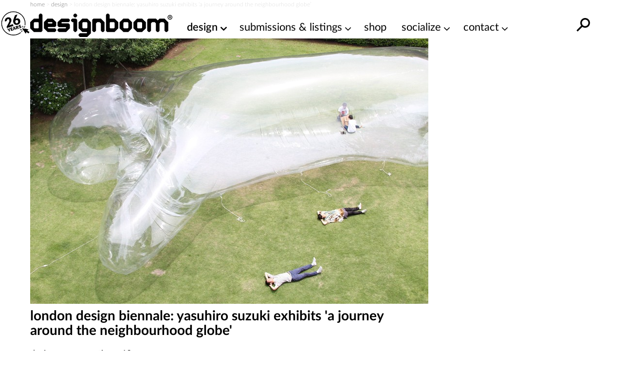

--- FILE ---
content_type: text/html; charset=utf-8
request_url: https://www.google.com/recaptcha/api2/aframe
body_size: 268
content:
<!DOCTYPE HTML><html><head><meta http-equiv="content-type" content="text/html; charset=UTF-8"></head><body><script nonce="6L-kV3vphyBUjebB6wr9LQ">/** Anti-fraud and anti-abuse applications only. See google.com/recaptcha */ try{var clients={'sodar':'https://pagead2.googlesyndication.com/pagead/sodar?'};window.addEventListener("message",function(a){try{if(a.source===window.parent){var b=JSON.parse(a.data);var c=clients[b['id']];if(c){var d=document.createElement('img');d.src=c+b['params']+'&rc='+(localStorage.getItem("rc::a")?sessionStorage.getItem("rc::b"):"");window.document.body.appendChild(d);sessionStorage.setItem("rc::e",parseInt(sessionStorage.getItem("rc::e")||0)+1);localStorage.setItem("rc::h",'1762510572995');}}}catch(b){}});window.parent.postMessage("_grecaptcha_ready", "*");}catch(b){}</script></body></html>

--- FILE ---
content_type: application/javascript; charset=UTF-8
request_url: https://static.designboom.com/wp-content/themes/designboom/res/js/d__b_app.js?ver=build-20251104152847
body_size: 18561
content:
(()=>{var t={9741:(t,e,i)=>{var n,s;!function(r,o){"use strict";void 0===(s="function"==typeof(n=o)?n.call(e,i,e,t):n)||(t.exports=s)}(window,(function(){"use strict";var t=function(){var t=window.Element.prototype;if(t.matches)return"matches";if(t.matchesSelector)return"matchesSelector";for(var e=["webkit","moz","ms","o"],i=0;i<e.length;i++){var n=e[i]+"MatchesSelector";if(t[n])return n}}();return function(e,i){return e[t](i)}}))},7158:function(t,e,i){var n,s;"undefined"!=typeof window&&window,void 0===(s="function"==typeof(n=function(){"use strict";function t(){}var e=t.prototype;return e.on=function(t,e){if(t&&e){var i=this._events=this._events||{},n=i[t]=i[t]||[];return-1==n.indexOf(e)&&n.push(e),this}},e.once=function(t,e){if(t&&e){this.on(t,e);var i=this._onceEvents=this._onceEvents||{};return(i[t]=i[t]||{})[e]=!0,this}},e.off=function(t,e){var i=this._events&&this._events[t];if(i&&i.length){var n=i.indexOf(e);return-1!=n&&i.splice(n,1),this}},e.emitEvent=function(t,e){var i=this._events&&this._events[t];if(i&&i.length){i=i.slice(0),e=e||[];for(var n=this._onceEvents&&this._onceEvents[t],s=0;s<i.length;s++){var r=i[s];n&&n[r]&&(this.off(t,r),delete n[r]),r.apply(this,e)}return this}},e.allOff=function(){delete this._events,delete this._onceEvents},t})?n.call(e,i,e,t):n)||(t.exports=s)},9047:(t,e,i)=>{var n,s;!function(r,o){n=[i(9741)],s=function(t){return function(t,e){"use strict";var i={extend:function(t,e){for(var i in e)t[i]=e[i];return t},modulo:function(t,e){return(t%e+e)%e}},n=Array.prototype.slice;i.makeArray=function(t){return Array.isArray(t)?t:null==t?[]:"object"==typeof t&&"number"==typeof t.length?n.call(t):[t]},i.removeFrom=function(t,e){var i=t.indexOf(e);-1!=i&&t.splice(i,1)},i.getParent=function(t,i){for(;t.parentNode&&t!=document.body;)if(t=t.parentNode,e(t,i))return t},i.getQueryElement=function(t){return"string"==typeof t?document.querySelector(t):t},i.handleEvent=function(t){var e="on"+t.type;this[e]&&this[e](t)},i.filterFindElements=function(t,n){t=i.makeArray(t);var s=[];return t.forEach((function(t){if(t instanceof HTMLElement)if(n){e(t,n)&&s.push(t);for(var i=t.querySelectorAll(n),r=0;r<i.length;r++)s.push(i[r])}else s.push(t)})),s},i.debounceMethod=function(t,e,i){i=i||100;var n=t.prototype[e],s=e+"Timeout";t.prototype[e]=function(){var t=this[s];clearTimeout(t);var e=arguments,r=this;this[s]=setTimeout((function(){n.apply(r,e),delete r[s]}),i)}},i.docReady=function(t){var e=document.readyState;"complete"==e||"interactive"==e?setTimeout(t):document.addEventListener("DOMContentLoaded",t)},i.toDashed=function(t){return t.replace(/(.)([A-Z])/g,(function(t,e,i){return e+"-"+i})).toLowerCase()};var s=t.console;return i.htmlInit=function(e,n){i.docReady((function(){var r=i.toDashed(n),o="data-"+r,a=document.querySelectorAll("["+o+"]"),l=document.querySelectorAll(".js-"+r),c=i.makeArray(a).concat(i.makeArray(l)),d=o+"-options",h=t.jQuery;c.forEach((function(t){var i,r=t.getAttribute(o)||t.getAttribute(d);try{i=r&&JSON.parse(r)}catch(e){return void(s&&s.error("Error parsing "+o+" on "+t.className+": "+e))}var a=new e(t,i);h&&h.data(t,n,a)}))}))},i}(r,t)}.apply(e,n),void 0===s||(t.exports=s)}(window)},3597:(t,e,i)=>{var n,s;window,n=[i(7217),i(9047)],void 0===(s=function(t,e){return function(t,e,i){"use strict";function n(t){var e=document.createDocumentFragment();return t.forEach((function(t){e.appendChild(t.element)})),e}var s=e.prototype;return s.insert=function(t,e){var i=this._makeCells(t);if(i&&i.length){var s=this.cells.length;e=void 0===e?s:e;var r=n(i),o=e==s;if(o)this.slider.appendChild(r);else{var a=this.cells[e].element;this.slider.insertBefore(r,a)}if(0===e)this.cells=i.concat(this.cells);else if(o)this.cells=this.cells.concat(i);else{var l=this.cells.splice(e,s-e);this.cells=this.cells.concat(i).concat(l)}this._sizeCells(i),this.cellChange(e,!0)}},s.append=function(t){this.insert(t,this.cells.length)},s.prepend=function(t){this.insert(t,0)},s.remove=function(t){var e=this.getCells(t);if(e&&e.length){var n=this.cells.length-1;e.forEach((function(t){t.remove();var e=this.cells.indexOf(t);n=Math.min(e,n),i.removeFrom(this.cells,t)}),this),this.cellChange(n,!0)}},s.cellSizeChange=function(t){var e=this.getCell(t);if(e){e.getSize();var i=this.cells.indexOf(e);this.cellChange(i)}},s.cellChange=function(t,e){var i=this.selectedElement;this._positionCells(t),this._getWrapShiftCells(),this.setGallerySize();var n=this.getCell(i);n&&(this.selectedIndex=this.getCellSlideIndex(n)),this.selectedIndex=Math.min(this.slides.length-1,this.selectedIndex),this.emitEvent("cellChange",[t]),this.select(this.selectedIndex),e&&this.positionSliderAtSelected()},e}(0,t,e)}.apply(e,n))||(t.exports=s)},7880:(t,e,i)=>{var n,s;window,n=[i(9047)],void 0===(s=function(t){return function(t,e){"use strict";var i={startAnimation:function(){this.isAnimating||(this.isAnimating=!0,this.restingFrames=0,this.animate())},animate:function(){this.applyDragForce(),this.applySelectedAttraction();var t=this.x;if(this.integratePhysics(),this.positionSlider(),this.settle(t),this.isAnimating){var e=this;requestAnimationFrame((function(){e.animate()}))}},positionSlider:function(){var t=this.x;this.options.wrapAround&&this.cells.length>1&&(t=e.modulo(t,this.slideableWidth),t-=this.slideableWidth,this.shiftWrapCells(t)),this.setTranslateX(t,this.isAnimating),this.dispatchScrollEvent()},setTranslateX:function(t,e){t+=this.cursorPosition,t=this.options.rightToLeft?-t:t;var i=this.getPositionValue(t);this.slider.style.transform=e?"translate3d("+i+",0,0)":"translateX("+i+")"},dispatchScrollEvent:function(){var t=this.slides[0];if(t){var e=-this.x-t.target,i=e/this.slidesWidth;this.dispatchEvent("scroll",null,[i,e])}},positionSliderAtSelected:function(){this.cells.length&&(this.x=-this.selectedSlide.target,this.velocity=0,this.positionSlider())},getPositionValue:function(t){return this.options.percentPosition?.01*Math.round(t/this.size.innerWidth*1e4)+"%":Math.round(t)+"px"},settle:function(t){!this.isPointerDown&&Math.round(100*this.x)==Math.round(100*t)&&this.restingFrames++,this.restingFrames>2&&(this.isAnimating=!1,delete this.isFreeScrolling,this.positionSlider(),this.dispatchEvent("settle",null,[this.selectedIndex]))},shiftWrapCells:function(t){var e=this.cursorPosition+t;this._shiftCells(this.beforeShiftCells,e,-1);var i=this.size.innerWidth-(t+this.slideableWidth+this.cursorPosition);this._shiftCells(this.afterShiftCells,i,1)},_shiftCells:function(t,e,i){for(var n=0;n<t.length;n++){var s=t[n],r=e>0?i:0;s.wrapShift(r),e-=s.size.outerWidth}},_unshiftCells:function(t){if(t&&t.length)for(var e=0;e<t.length;e++)t[e].wrapShift(0)},integratePhysics:function(){this.x+=this.velocity,this.velocity*=this.getFrictionFactor()},applyForce:function(t){this.velocity+=t},getFrictionFactor:function(){return 1-this.options[this.isFreeScrolling?"freeScrollFriction":"friction"]},getRestingPosition:function(){return this.x+this.velocity/(1-this.getFrictionFactor())},applyDragForce:function(){if(this.isDraggable&&this.isPointerDown){var t=this.dragX-this.x-this.velocity;this.applyForce(t)}},applySelectedAttraction:function(){if((!this.isDraggable||!this.isPointerDown)&&!this.isFreeScrolling&&this.slides.length){var t=(-1*this.selectedSlide.target-this.x)*this.options.selectedAttraction;this.applyForce(t)}}};return i}(0,t)}.apply(e,n))||(t.exports=s)},7229:(t,e,i)=>{var n,s;window,n=[i(6131)],void 0===(s=function(t){return function(t,e){"use strict";function i(t,e){this.element=t,this.parent=e,this.create()}var n=i.prototype;return n.create=function(){this.element.style.position="absolute",this.element.setAttribute("aria-hidden","true"),this.x=0,this.shift=0,this.element.style[this.parent.originSide]=0},n.destroy=function(){this.unselect(),this.element.style.position="";var t=this.parent.originSide;this.element.style[t]="",this.element.style.transform="",this.element.removeAttribute("aria-hidden")},n.getSize=function(){this.size=e(this.element)},n.setPosition=function(t){this.x=t,this.updateTarget(),this.renderPosition(t)},n.updateTarget=n.setDefaultTarget=function(){var t="left"==this.parent.originSide?"marginLeft":"marginRight";this.target=this.x+this.size[t]+this.size.width*this.parent.cellAlign},n.renderPosition=function(t){var e="left"===this.parent.originSide?1:-1,i=this.parent.options.percentPosition?t*e*(this.parent.size.innerWidth/this.size.width):t*e;this.element.style.transform="translateX("+this.parent.getPositionValue(i)+")"},n.select=function(){this.element.classList.add("is-selected"),this.element.removeAttribute("aria-hidden")},n.unselect=function(){this.element.classList.remove("is-selected"),this.element.setAttribute("aria-hidden","true")},n.wrapShift=function(t){this.shift=t,this.renderPosition(this.x+this.parent.slideableWidth*t)},n.remove=function(){this.element.parentNode.removeChild(this.element)},i}(0,t)}.apply(e,n))||(t.exports=s)},9690:(t,e,i)=>{var n,s;!function(r,o){n=[i(7217),i(4842),i(9047)],s=function(t,e,i){return function(t,e,i,n){"use strict";n.extend(e.defaults,{draggable:">1",dragThreshold:3}),e.createMethods.push("_createDrag");var s=e.prototype;n.extend(s,i.prototype),s._touchActionValue="pan-y",s._createDrag=function(){this.on("activate",this.onActivateDrag),this.on("uiChange",this._uiChangeDrag),this.on("deactivate",this.onDeactivateDrag),this.on("cellChange",this.updateDraggable)},s.onActivateDrag=function(){this.handles=[this.viewport],this.bindHandles(),this.updateDraggable()},s.onDeactivateDrag=function(){this.unbindHandles(),this.element.classList.remove("is-draggable")},s.updateDraggable=function(){">1"==this.options.draggable?this.isDraggable=this.slides.length>1:this.isDraggable=this.options.draggable,this.isDraggable?this.element.classList.add("is-draggable"):this.element.classList.remove("is-draggable")},s.bindDrag=function(){this.options.draggable=!0,this.updateDraggable()},s.unbindDrag=function(){this.options.draggable=!1,this.updateDraggable()},s._uiChangeDrag=function(){delete this.isFreeScrolling},s.pointerDown=function(e,i){this.isDraggable?this.okayPointerDown(e)&&(this._pointerDownPreventDefault(e),this.pointerDownFocus(e),document.activeElement!=this.element&&this.pointerDownBlur(),this.dragX=this.x,this.viewport.classList.add("is-pointer-down"),this.pointerDownScroll=o(),t.addEventListener("scroll",this),this._pointerDownDefault(e,i)):this._pointerDownDefault(e,i)},s._pointerDownDefault=function(t,e){this.pointerDownPointer={pageX:e.pageX,pageY:e.pageY},this._bindPostStartEvents(t),this.dispatchEvent("pointerDown",t,[e])};var r={INPUT:!0,TEXTAREA:!0,SELECT:!0};function o(){return{x:t.pageXOffset,y:t.pageYOffset}}return s.pointerDownFocus=function(t){r[t.target.nodeName]||this.focus()},s._pointerDownPreventDefault=function(t){var e="touchstart"==t.type,i="touch"==t.pointerType,n=r[t.target.nodeName];e||i||n||t.preventDefault()},s.hasDragStarted=function(t){return Math.abs(t.x)>this.options.dragThreshold},s.pointerUp=function(t,e){delete this.isTouchScrolling,this.viewport.classList.remove("is-pointer-down"),this.dispatchEvent("pointerUp",t,[e]),this._dragPointerUp(t,e)},s.pointerDone=function(){t.removeEventListener("scroll",this),delete this.pointerDownScroll},s.dragStart=function(e,i){this.isDraggable&&(this.dragStartPosition=this.x,this.startAnimation(),t.removeEventListener("scroll",this),this.dispatchEvent("dragStart",e,[i]))},s.pointerMove=function(t,e){var i=this._dragPointerMove(t,e);this.dispatchEvent("pointerMove",t,[e,i]),this._dragMove(t,e,i)},s.dragMove=function(t,e,i){if(this.isDraggable){t.preventDefault(),this.previousDragX=this.dragX;var n=this.options.rightToLeft?-1:1;this.options.wrapAround&&(i.x%=this.slideableWidth);var s=this.dragStartPosition+i.x*n;if(!this.options.wrapAround&&this.slides.length){var r=Math.max(-this.slides[0].target,this.dragStartPosition);s=s>r?.5*(s+r):s;var o=Math.min(-this.getLastSlide().target,this.dragStartPosition);s=s<o?.5*(s+o):s}this.dragX=s,this.dragMoveTime=new Date,this.dispatchEvent("dragMove",t,[e,i])}},s.dragEnd=function(t,e){if(this.isDraggable){this.options.freeScroll&&(this.isFreeScrolling=!0);var i=this.dragEndRestingSelect();if(this.options.freeScroll&&!this.options.wrapAround){var n=this.getRestingPosition();this.isFreeScrolling=-n>this.slides[0].target&&-n<this.getLastSlide().target}else this.options.freeScroll||i!=this.selectedIndex||(i+=this.dragEndBoostSelect());delete this.previousDragX,this.isDragSelect=this.options.wrapAround,this.select(i),delete this.isDragSelect,this.dispatchEvent("dragEnd",t,[e])}},s.dragEndRestingSelect=function(){var t=this.getRestingPosition(),e=Math.abs(this.getSlideDistance(-t,this.selectedIndex)),i=this._getClosestResting(t,e,1),n=this._getClosestResting(t,e,-1);return i.distance<n.distance?i.index:n.index},s._getClosestResting=function(t,e,i){for(var n=this.selectedIndex,s=1/0,r=this.options.contain&&!this.options.wrapAround?function(t,e){return t<=e}:function(t,e){return t<e};r(e,s)&&(n+=i,s=e,null!==(e=this.getSlideDistance(-t,n)));)e=Math.abs(e);return{distance:s,index:n-i}},s.getSlideDistance=function(t,e){var i=this.slides.length,s=this.options.wrapAround&&i>1,r=s?n.modulo(e,i):e,o=this.slides[r];if(!o)return null;var a=s?this.slideableWidth*Math.floor(e/i):0;return t-(o.target+a)},s.dragEndBoostSelect=function(){if(void 0===this.previousDragX||!this.dragMoveTime||new Date-this.dragMoveTime>100)return 0;var t=this.getSlideDistance(-this.dragX,this.selectedIndex),e=this.previousDragX-this.dragX;return t>0&&e>0?1:t<0&&e<0?-1:0},s.staticClick=function(t,e){var i=this.getParentCell(t.target),n=i&&i.element,s=i&&this.cells.indexOf(i);this.dispatchEvent("staticClick",t,[e,n,s])},s.onscroll=function(){var t=o(),e=this.pointerDownScroll.x-t.x,i=this.pointerDownScroll.y-t.y;(Math.abs(e)>3||Math.abs(i)>3)&&this._pointerDone()},e}(r,t,e,i)}.apply(e,n),void 0===s||(t.exports=s)}(window)},7217:(t,e,i)=>{var n,s;!function(r,o){n=[i(7158),i(6131),i(9047),i(7229),i(9714),i(7880)],s=function(t,e,i,n,s,o){return function(t,e,i,n,s,r,o){"use strict";var a=t.jQuery,l=t.getComputedStyle,c=t.console;function d(t,e){for(t=n.makeArray(t);t.length;)e.appendChild(t.shift())}var h=0,u={};function p(t,e){var i=n.getQueryElement(t);if(i){if(this.element=i,this.element.flickityGUID){var s=u[this.element.flickityGUID];return s&&s.option(e),s}a&&(this.$element=a(this.element)),this.options=n.extend({},this.constructor.defaults),this.option(e),this._create()}else c&&c.error("Bad element for Flickity: "+(i||t))}p.defaults={accessibility:!0,cellAlign:"center",freeScrollFriction:.075,friction:.28,namespaceJQueryEvents:!0,percentPosition:!0,resize:!0,selectedAttraction:.025,setGallerySize:!0},p.createMethods=[];var f=p.prototype;n.extend(f,e.prototype),f._create=function(){var e=this.guid=++h;for(var i in this.element.flickityGUID=e,u[e]=this,this.selectedIndex=0,this.restingFrames=0,this.x=0,this.velocity=0,this.originSide=this.options.rightToLeft?"right":"left",this.viewport=document.createElement("div"),this.viewport.className="flickity-viewport",this._createSlider(),(this.options.resize||this.options.watchCSS)&&t.addEventListener("resize",this),this.options.on){var n=this.options.on[i];this.on(i,n)}p.createMethods.forEach((function(t){this[t]()}),this),this.options.watchCSS?this.watchCSS():this.activate()},f.option=function(t){n.extend(this.options,t)},f.activate=function(){this.isActive||(this.isActive=!0,this.element.classList.add("flickity-enabled"),this.options.rightToLeft&&this.element.classList.add("flickity-rtl"),this.getSize(),d(this._filterFindCellElements(this.element.children),this.slider),this.viewport.appendChild(this.slider),this.element.appendChild(this.viewport),this.reloadCells(),this.options.accessibility&&(this.element.tabIndex=0,this.element.addEventListener("keydown",this)),this.emitEvent("activate"),this.selectInitialIndex(),this.isInitActivated=!0,this.dispatchEvent("ready"))},f._createSlider=function(){var t=document.createElement("div");t.className="flickity-slider",t.style[this.originSide]=0,this.slider=t},f._filterFindCellElements=function(t){return n.filterFindElements(t,this.options.cellSelector)},f.reloadCells=function(){this.cells=this._makeCells(this.slider.children),this.positionCells(),this._getWrapShiftCells(),this.setGallerySize()},f._makeCells=function(t){return this._filterFindCellElements(t).map((function(t){return new s(t,this)}),this)},f.getLastCell=function(){return this.cells[this.cells.length-1]},f.getLastSlide=function(){return this.slides[this.slides.length-1]},f.positionCells=function(){this._sizeCells(this.cells),this._positionCells(0)},f._positionCells=function(t){t=t||0,this.maxCellHeight=t&&this.maxCellHeight||0;var e=0;if(t>0){var i=this.cells[t-1];e=i.x+i.size.outerWidth}for(var n=this.cells.length,s=t;s<n;s++){var r=this.cells[s];r.setPosition(e),e+=r.size.outerWidth,this.maxCellHeight=Math.max(r.size.outerHeight,this.maxCellHeight)}this.slideableWidth=e,this.updateSlides(),this._containSlides(),this.slidesWidth=n?this.getLastSlide().target-this.slides[0].target:0},f._sizeCells=function(t){t.forEach((function(t){t.getSize()}))},f.updateSlides=function(){if(this.slides=[],this.cells.length){var t=new r(this);this.slides.push(t);var e="left"==this.originSide?"marginRight":"marginLeft",i=this._getCanCellFit();this.cells.forEach((function(n,s){if(t.cells.length){var o=t.outerWidth-t.firstMargin+(n.size.outerWidth-n.size[e]);i.call(this,s,o)||(t.updateTarget(),t=new r(this),this.slides.push(t)),t.addCell(n)}else t.addCell(n)}),this),t.updateTarget(),this.updateSelectedSlide()}},f._getCanCellFit=function(){var t=this.options.groupCells;if(!t)return function(){return!1};if("number"==typeof t){var e=parseInt(t,10);return function(t){return t%e!=0}}var i="string"==typeof t&&t.match(/^(\d+)%$/),n=i?parseInt(i[1],10)/100:1;return function(t,e){return e<=(this.size.innerWidth+1)*n}},f._init=f.reposition=function(){this.positionCells(),this.positionSliderAtSelected()},f.getSize=function(){this.size=i(this.element),this.setCellAlign(),this.cursorPosition=this.size.innerWidth*this.cellAlign};var g={center:{left:.5,right:.5},left:{left:0,right:1},right:{right:0,left:1}};f.setCellAlign=function(){var t=g[this.options.cellAlign];this.cellAlign=t?t[this.originSide]:this.options.cellAlign},f.setGallerySize=function(){if(this.options.setGallerySize){var t=this.options.adaptiveHeight&&this.selectedSlide?this.selectedSlide.height:this.maxCellHeight;this.viewport.style.height=t+"px"}},f._getWrapShiftCells=function(){if(this.options.wrapAround){this._unshiftCells(this.beforeShiftCells),this._unshiftCells(this.afterShiftCells);var t=this.cursorPosition,e=this.cells.length-1;this.beforeShiftCells=this._getGapCells(t,e,-1),t=this.size.innerWidth-this.cursorPosition,this.afterShiftCells=this._getGapCells(t,0,1)}},f._getGapCells=function(t,e,i){for(var n=[];t>0;){var s=this.cells[e];if(!s)break;n.push(s),e+=i,t-=s.size.outerWidth}return n},f._containSlides=function(){if(this.options.contain&&!this.options.wrapAround&&this.cells.length){var t=this.options.rightToLeft,e=t?"marginRight":"marginLeft",i=t?"marginLeft":"marginRight",n=this.slideableWidth-this.getLastCell().size[i],s=n<this.size.innerWidth,r=this.cursorPosition+this.cells[0].size[e],o=n-this.size.innerWidth*(1-this.cellAlign);this.slides.forEach((function(t){s?t.target=n*this.cellAlign:(t.target=Math.max(t.target,r),t.target=Math.min(t.target,o))}),this)}},f.dispatchEvent=function(t,e,i){var n=e?[e].concat(i):i;if(this.emitEvent(t,n),a&&this.$element){var s=t+=this.options.namespaceJQueryEvents?".flickity":"";if(e){var r=new a.Event(e);r.type=t,s=r}this.$element.trigger(s,i)}},f.select=function(t,e,i){if(this.isActive&&(t=parseInt(t,10),this._wrapSelect(t),(this.options.wrapAround||e)&&(t=n.modulo(t,this.slides.length)),this.slides[t])){var s=this.selectedIndex;this.selectedIndex=t,this.updateSelectedSlide(),i?this.positionSliderAtSelected():this.startAnimation(),this.options.adaptiveHeight&&this.setGallerySize(),this.dispatchEvent("select",null,[t]),t!=s&&this.dispatchEvent("change",null,[t]),this.dispatchEvent("cellSelect")}},f._wrapSelect=function(t){var e=this.slides.length;if(!(this.options.wrapAround&&e>1))return t;var i=n.modulo(t,e),s=Math.abs(i-this.selectedIndex),r=Math.abs(i+e-this.selectedIndex),o=Math.abs(i-e-this.selectedIndex);!this.isDragSelect&&r<s?t+=e:!this.isDragSelect&&o<s&&(t-=e),t<0?this.x-=this.slideableWidth:t>=e&&(this.x+=this.slideableWidth)},f.previous=function(t,e){this.select(this.selectedIndex-1,t,e)},f.next=function(t,e){this.select(this.selectedIndex+1,t,e)},f.updateSelectedSlide=function(){var t=this.slides[this.selectedIndex];t&&(this.unselectSelectedSlide(),this.selectedSlide=t,t.select(),this.selectedCells=t.cells,this.selectedElements=t.getCellElements(),this.selectedCell=t.cells[0],this.selectedElement=this.selectedElements[0])},f.unselectSelectedSlide=function(){this.selectedSlide&&this.selectedSlide.unselect()},f.selectInitialIndex=function(){var t=this.options.initialIndex;if(this.isInitActivated)this.select(this.selectedIndex,!1,!0);else{if(t&&"string"==typeof t)if(this.queryCell(t))return void this.selectCell(t,!1,!0);var e=0;t&&this.slides[t]&&(e=t),this.select(e,!1,!0)}},f.selectCell=function(t,e,i){var n=this.queryCell(t);if(n){var s=this.getCellSlideIndex(n);this.select(s,e,i)}},f.getCellSlideIndex=function(t){for(var e=0;e<this.slides.length;e++){if(-1!=this.slides[e].cells.indexOf(t))return e}},f.getCell=function(t){for(var e=0;e<this.cells.length;e++){var i=this.cells[e];if(i.element==t)return i}},f.getCells=function(t){t=n.makeArray(t);var e=[];return t.forEach((function(t){var i=this.getCell(t);i&&e.push(i)}),this),e},f.getCellElements=function(){return this.cells.map((function(t){return t.element}))},f.getParentCell=function(t){var e=this.getCell(t);return e||(t=n.getParent(t,".flickity-slider > *"),this.getCell(t))},f.getAdjacentCellElements=function(t,e){if(!t)return this.selectedSlide.getCellElements();e=void 0===e?this.selectedIndex:e;var i=this.slides.length;if(1+2*t>=i)return this.getCellElements();for(var s=[],r=e-t;r<=e+t;r++){var o=this.options.wrapAround?n.modulo(r,i):r,a=this.slides[o];a&&(s=s.concat(a.getCellElements()))}return s},f.queryCell=function(t){if("number"==typeof t)return this.cells[t];if("string"==typeof t){if(t.match(/^[#.]?[\d/]/))return;t=this.element.querySelector(t)}return this.getCell(t)},f.uiChange=function(){this.emitEvent("uiChange")},f.childUIPointerDown=function(t){"touchstart"!=t.type&&t.preventDefault(),this.focus()},f.onresize=function(){this.watchCSS(),this.resize()},n.debounceMethod(p,"onresize",150),f.resize=function(){if(this.isActive&&!this.isAnimating&&!this.isDragging){this.getSize(),this.options.wrapAround&&(this.x=n.modulo(this.x,this.slideableWidth)),this.positionCells(),this._getWrapShiftCells(),this.setGallerySize(),this.emitEvent("resize");var t=this.selectedElements&&this.selectedElements[0];this.selectCell(t,!1,!0)}},f.watchCSS=function(){this.options.watchCSS&&(-1!=l(this.element,":after").content.indexOf("flickity")?this.activate():this.deactivate())},f.onkeydown=function(t){var e=document.activeElement&&document.activeElement!=this.element;if(this.options.accessibility&&!e){var i=p.keyboardHandlers[t.keyCode];i&&i.call(this)}},p.keyboardHandlers={37:function(){var t=this.options.rightToLeft?"next":"previous";this.uiChange(),this[t]()},39:function(){var t=this.options.rightToLeft?"previous":"next";this.uiChange(),this[t]()}},f.focus=function(){var e=t.pageYOffset;this.element.focus({preventScroll:!0}),t.pageYOffset!=e&&t.scrollTo(t.pageXOffset,e)},f.deactivate=function(){this.isActive&&(this.element.classList.remove("flickity-enabled"),this.element.classList.remove("flickity-rtl"),this.unselectSelectedSlide(),this.cells.forEach((function(t){t.destroy()})),this.element.removeChild(this.viewport),d(this.slider.children,this.element),this.options.accessibility&&(this.element.removeAttribute("tabIndex"),this.element.removeEventListener("keydown",this)),this.isActive=!1,this.emitEvent("deactivate"))},f.destroy=function(){this.deactivate(),t.removeEventListener("resize",this),this.allOff(),this.emitEvent("destroy"),a&&this.$element&&a.removeData(this.element,"flickity"),delete this.element.flickityGUID,delete u[this.guid]},n.extend(f,o),p.data=function(t){var e=(t=n.getQueryElement(t))&&t.flickityGUID;return e&&u[e]},n.htmlInit(p,"flickity"),a&&a.bridget&&a.bridget("flickity",p);return p.setJQuery=function(t){a=t},p.Cell=s,p.Slide=r,p}(r,t,e,i,n,s,o)}.apply(e,n),void 0===s||(t.exports=s)}(window)},2442:(t,e,i)=>{var n,s,r;window,s=[i(7217),i(9690),i(2410),i(7573),i(8516),i(3597),i(7227)],void 0===(r="function"==typeof(n=function(t){return t})?n.apply(e,s):n)||(t.exports=r)},7227:(t,e,i)=>{var n,s;window,n=[i(7217),i(9047)],void 0===(s=function(t,e){return function(t,e,i){"use strict";e.createMethods.push("_createLazyload");var n=e.prototype;function s(t){if("IMG"==t.nodeName){var e=t.getAttribute("data-flickity-lazyload"),n=t.getAttribute("data-flickity-lazyload-src"),s=t.getAttribute("data-flickity-lazyload-srcset");if(e||n||s)return[t]}var r="img[data-flickity-lazyload], img[data-flickity-lazyload-src], img[data-flickity-lazyload-srcset]",o=t.querySelectorAll(r);return i.makeArray(o)}function r(t,e){this.img=t,this.flickity=e,this.load()}return n._createLazyload=function(){this.on("select",this.lazyLoad)},n.lazyLoad=function(){var t=this.options.lazyLoad;if(t){var e="number"==typeof t?t:0,i=this.getAdjacentCellElements(e),n=[];i.forEach((function(t){var e=s(t);n=n.concat(e)})),n.forEach((function(t){new r(t,this)}),this)}},r.prototype.handleEvent=i.handleEvent,r.prototype.load=function(){this.img.addEventListener("load",this),this.img.addEventListener("error",this);var t=this.img.getAttribute("data-flickity-lazyload")||this.img.getAttribute("data-flickity-lazyload-src"),e=this.img.getAttribute("data-flickity-lazyload-srcset");this.img.src=t,e&&this.img.setAttribute("srcset",e),this.img.removeAttribute("data-flickity-lazyload"),this.img.removeAttribute("data-flickity-lazyload-src"),this.img.removeAttribute("data-flickity-lazyload-srcset")},r.prototype.onload=function(t){this.complete(t,"flickity-lazyloaded")},r.prototype.onerror=function(t){this.complete(t,"flickity-lazyerror")},r.prototype.complete=function(t,e){this.img.removeEventListener("load",this),this.img.removeEventListener("error",this);var i=this.flickity.getParentCell(this.img),n=i&&i.element;this.flickity.cellSizeChange(n),this.img.classList.add(e),this.flickity.dispatchEvent("lazyLoad",t,n)},e.LazyLoader=r,e}(0,t,e)}.apply(e,n))||(t.exports=s)},7573:(t,e,i)=>{var n,s;window,n=[i(7217),i(4704),i(9047)],void 0===(s=function(t,e,i){return function(t,e,i,n){"use strict";function s(t){this.parent=t,this._create()}s.prototype=Object.create(i.prototype),s.prototype._create=function(){this.holder=document.createElement("ol"),this.holder.className="flickity-page-dots",this.dots=[],this.handleClick=this.onClick.bind(this),this.on("pointerDown",this.parent.childUIPointerDown.bind(this.parent))},s.prototype.activate=function(){this.setDots(),this.holder.addEventListener("click",this.handleClick),this.bindStartEvent(this.holder),this.parent.element.appendChild(this.holder)},s.prototype.deactivate=function(){this.holder.removeEventListener("click",this.handleClick),this.unbindStartEvent(this.holder),this.parent.element.removeChild(this.holder)},s.prototype.setDots=function(){var t=this.parent.slides.length-this.dots.length;t>0?this.addDots(t):t<0&&this.removeDots(-t)},s.prototype.addDots=function(t){for(var e=document.createDocumentFragment(),i=[],n=this.dots.length,s=n+t,r=n;r<s;r++){var o=document.createElement("li");o.className="dot",o.setAttribute("aria-label","Page dot "+(r+1)),e.appendChild(o),i.push(o)}this.holder.appendChild(e),this.dots=this.dots.concat(i)},s.prototype.removeDots=function(t){this.dots.splice(this.dots.length-t,t).forEach((function(t){this.holder.removeChild(t)}),this)},s.prototype.updateSelected=function(){this.selectedDot&&(this.selectedDot.className="dot",this.selectedDot.removeAttribute("aria-current")),this.dots.length&&(this.selectedDot=this.dots[this.parent.selectedIndex],this.selectedDot.className="dot is-selected",this.selectedDot.setAttribute("aria-current","step"))},s.prototype.onTap=s.prototype.onClick=function(t){var e=t.target;if("LI"==e.nodeName){this.parent.uiChange();var i=this.dots.indexOf(e);this.parent.select(i)}},s.prototype.destroy=function(){this.deactivate(),this.allOff()},e.PageDots=s,n.extend(e.defaults,{pageDots:!0}),e.createMethods.push("_createPageDots");var r=e.prototype;return r._createPageDots=function(){this.options.pageDots&&(this.pageDots=new s(this),this.on("activate",this.activatePageDots),this.on("select",this.updateSelectedPageDots),this.on("cellChange",this.updatePageDots),this.on("resize",this.updatePageDots),this.on("deactivate",this.deactivatePageDots))},r.activatePageDots=function(){this.pageDots.activate()},r.updateSelectedPageDots=function(){this.pageDots.updateSelected()},r.updatePageDots=function(){this.pageDots.setDots()},r.deactivatePageDots=function(){this.pageDots.deactivate()},e.PageDots=s,e}(0,t,e,i)}.apply(e,n))||(t.exports=s)},8516:(t,e,i)=>{var n,s;window,n=[i(7158),i(9047),i(7217)],void 0===(s=function(t,e,i){return function(t,e,i){"use strict";function n(t){this.parent=t,this.state="stopped",this.onVisibilityChange=this.visibilityChange.bind(this),this.onVisibilityPlay=this.visibilityPlay.bind(this)}n.prototype=Object.create(t.prototype),n.prototype.play=function(){"playing"!=this.state&&(document.hidden?document.addEventListener("visibilitychange",this.onVisibilityPlay):(this.state="playing",document.addEventListener("visibilitychange",this.onVisibilityChange),this.tick()))},n.prototype.tick=function(){if("playing"==this.state){var t=this.parent.options.autoPlay;t="number"==typeof t?t:3e3;var e=this;this.clear(),this.timeout=setTimeout((function(){e.parent.next(!0),e.tick()}),t)}},n.prototype.stop=function(){this.state="stopped",this.clear(),document.removeEventListener("visibilitychange",this.onVisibilityChange)},n.prototype.clear=function(){clearTimeout(this.timeout)},n.prototype.pause=function(){"playing"==this.state&&(this.state="paused",this.clear())},n.prototype.unpause=function(){"paused"==this.state&&this.play()},n.prototype.visibilityChange=function(){this[document.hidden?"pause":"unpause"]()},n.prototype.visibilityPlay=function(){this.play(),document.removeEventListener("visibilitychange",this.onVisibilityPlay)},e.extend(i.defaults,{pauseAutoPlayOnHover:!0}),i.createMethods.push("_createPlayer");var s=i.prototype;return s._createPlayer=function(){this.player=new n(this),this.on("activate",this.activatePlayer),this.on("uiChange",this.stopPlayer),this.on("pointerDown",this.stopPlayer),this.on("deactivate",this.deactivatePlayer)},s.activatePlayer=function(){this.options.autoPlay&&(this.player.play(),this.element.addEventListener("mouseenter",this))},s.playPlayer=function(){this.player.play()},s.stopPlayer=function(){this.player.stop()},s.pausePlayer=function(){this.player.pause()},s.unpausePlayer=function(){this.player.unpause()},s.deactivatePlayer=function(){this.player.stop(),this.element.removeEventListener("mouseenter",this)},s.onmouseenter=function(){this.options.pauseAutoPlayOnHover&&(this.player.pause(),this.element.addEventListener("mouseleave",this))},s.onmouseleave=function(){this.player.unpause(),this.element.removeEventListener("mouseleave",this)},i.Player=n,i}(t,e,i)}.apply(e,n))||(t.exports=s)},2410:(t,e,i)=>{var n,s;window,n=[i(7217),i(4704),i(9047)],void 0===(s=function(t,e,i){return function(t,e,i,n){"use strict";var s="http://www.w3.org/2000/svg";function r(t,e){this.direction=t,this.parent=e,this._create()}function o(t){return"string"==typeof t?t:"M "+t.x0+",50 L "+t.x1+","+(t.y1+50)+" L "+t.x2+","+(t.y2+50)+" L "+t.x3+",50  L "+t.x2+","+(50-t.y2)+" L "+t.x1+","+(50-t.y1)+" Z"}r.prototype=Object.create(i.prototype),r.prototype._create=function(){this.isEnabled=!0,this.isPrevious=-1==this.direction;var t=this.parent.options.rightToLeft?1:-1;this.isLeft=this.direction==t;var e=this.element=document.createElement("button");e.className="flickity-button flickity-prev-next-button",e.className+=this.isPrevious?" previous":" next",e.setAttribute("type","button"),this.disable(),e.setAttribute("aria-label",this.isPrevious?"Previous":"Next");var i=this.createSVG();e.appendChild(i),this.parent.on("select",this.update.bind(this)),this.on("pointerDown",this.parent.childUIPointerDown.bind(this.parent))},r.prototype.activate=function(){this.bindStartEvent(this.element),this.element.addEventListener("click",this),this.parent.element.appendChild(this.element)},r.prototype.deactivate=function(){this.parent.element.removeChild(this.element),this.unbindStartEvent(this.element),this.element.removeEventListener("click",this)},r.prototype.createSVG=function(){var t=document.createElementNS(s,"svg");t.setAttribute("class","flickity-button-icon"),t.setAttribute("viewBox","0 0 100 100");var e=document.createElementNS(s,"path"),i=o(this.parent.options.arrowShape);return e.setAttribute("d",i),e.setAttribute("class","arrow"),this.isLeft||e.setAttribute("transform","translate(100, 100) rotate(180) "),t.appendChild(e),t},r.prototype.handleEvent=n.handleEvent,r.prototype.onclick=function(){if(this.isEnabled){this.parent.uiChange();var t=this.isPrevious?"previous":"next";this.parent[t]()}},r.prototype.enable=function(){this.isEnabled||(this.element.disabled=!1,this.isEnabled=!0)},r.prototype.disable=function(){this.isEnabled&&(this.element.disabled=!0,this.isEnabled=!1)},r.prototype.update=function(){var t=this.parent.slides;if(this.parent.options.wrapAround&&t.length>1)this.enable();else{var e=t.length?t.length-1:0,i=this.isPrevious?0:e;this[this.parent.selectedIndex==i?"disable":"enable"]()}},r.prototype.destroy=function(){this.deactivate(),this.allOff()},n.extend(e.defaults,{prevNextButtons:!0,arrowShape:{x0:10,x1:60,y1:50,x2:70,y2:40,x3:30}}),e.createMethods.push("_createPrevNextButtons");var a=e.prototype;return a._createPrevNextButtons=function(){this.options.prevNextButtons&&(this.prevButton=new r(-1,this),this.nextButton=new r(1,this),this.on("activate",this.activatePrevNextButtons))},a.activatePrevNextButtons=function(){this.prevButton.activate(),this.nextButton.activate(),this.on("deactivate",this.deactivatePrevNextButtons)},a.deactivatePrevNextButtons=function(){this.prevButton.deactivate(),this.nextButton.deactivate(),this.off("deactivate",this.deactivatePrevNextButtons)},e.PrevNextButton=r,e}(0,t,e,i)}.apply(e,n))||(t.exports=s)},9714:(t,e,i)=>{var n,s;window,void 0===(s="function"==typeof(n=function(){"use strict";function t(t){this.parent=t,this.isOriginLeft="left"==t.originSide,this.cells=[],this.outerWidth=0,this.height=0}var e=t.prototype;return e.addCell=function(t){if(this.cells.push(t),this.outerWidth+=t.size.outerWidth,this.height=Math.max(t.size.outerHeight,this.height),1==this.cells.length){this.x=t.x;var e=this.isOriginLeft?"marginLeft":"marginRight";this.firstMargin=t.size[e]}},e.updateTarget=function(){var t=this.isOriginLeft?"marginRight":"marginLeft",e=this.getLastCell(),i=e?e.size[t]:0,n=this.outerWidth-(this.firstMargin+i);this.target=this.x+this.firstMargin+n*this.parent.cellAlign},e.getLastCell=function(){return this.cells[this.cells.length-1]},e.select=function(){this.cells.forEach((function(t){t.select()}))},e.unselect=function(){this.cells.forEach((function(t){t.unselect()}))},e.getCellElements=function(){return this.cells.map((function(t){return t.element}))},t})?n.call(e,i,e,t):n)||(t.exports=s)},6131:(t,e,i)=>{var n,s;window,void 0===(s="function"==typeof(n=function(){"use strict";function t(t){var e=parseFloat(t);return-1==t.indexOf("%")&&!isNaN(e)&&e}function e(){}var i="undefined"==typeof console?e:function(t){console.error(t)},n=["paddingLeft","paddingRight","paddingTop","paddingBottom","marginLeft","marginRight","marginTop","marginBottom","borderLeftWidth","borderRightWidth","borderTopWidth","borderBottomWidth"],s=n.length;function r(){for(var t={width:0,height:0,innerWidth:0,innerHeight:0,outerWidth:0,outerHeight:0},e=0;e<s;e++)t[n[e]]=0;return t}function o(t){var e=getComputedStyle(t);return e||i("Style returned "+e+". Are you running this code in a hidden iframe on Firefox? See https://bit.ly/getsizebug1"),e}var a,l=!1;function c(){if(!l){l=!0;var e=document.createElement("div");e.style.width="200px",e.style.padding="1px 2px 3px 4px",e.style.borderStyle="solid",e.style.borderWidth="1px 2px 3px 4px",e.style.boxSizing="border-box";var i=document.body||document.documentElement;i.appendChild(e);var n=o(e);a=200==Math.round(t(n.width)),d.isBoxSizeOuter=a,i.removeChild(e)}}function d(e){if(c(),"string"==typeof e&&(e=document.querySelector(e)),e&&"object"==typeof e&&e.nodeType){var i=o(e);if("none"==i.display)return r();var l={};l.width=e.offsetWidth,l.height=e.offsetHeight;for(var d=l.isBorderBox="border-box"==i.boxSizing,h=0;h<s;h++){var u=n[h],p=i[u],f=parseFloat(p);l[u]=isNaN(f)?0:f}var g=l.paddingLeft+l.paddingRight,v=l.paddingTop+l.paddingBottom,m=l.marginLeft+l.marginRight,y=l.marginTop+l.marginBottom,b=l.borderLeftWidth+l.borderRightWidth,w=l.borderTopWidth+l.borderBottomWidth,_=d&&a,S=t(i.width);!1!==S&&(l.width=S+(_?0:g+b));var E=t(i.height);return!1!==E&&(l.height=E+(_?0:v+w)),l.innerWidth=l.width-(g+b),l.innerHeight=l.height-(v+w),l.outerWidth=l.width+m,l.outerHeight=l.height+y,l}}return d})?n.call(e,i,e,t):n)||(t.exports=s)},4842:(t,e,i)=>{var n,s;!function(r,o){n=[i(4704)],s=function(t){return function(t,e){"use strict";function i(){}var n=i.prototype=Object.create(e.prototype);n.bindHandles=function(){this._bindHandles(!0)},n.unbindHandles=function(){this._bindHandles(!1)},n._bindHandles=function(e){for(var i=(e=void 0===e||e)?"addEventListener":"removeEventListener",n=e?this._touchActionValue:"",s=0;s<this.handles.length;s++){var r=this.handles[s];this._bindStartEvent(r,e),r[i]("click",this),t.PointerEvent&&(r.style.touchAction=n)}},n._touchActionValue="none",n.pointerDown=function(t,e){this.okayPointerDown(t)&&(this.pointerDownPointer={pageX:e.pageX,pageY:e.pageY},t.preventDefault(),this.pointerDownBlur(),this._bindPostStartEvents(t),this.emitEvent("pointerDown",[t,e]))};var s={TEXTAREA:!0,INPUT:!0,SELECT:!0,OPTION:!0},r={radio:!0,checkbox:!0,button:!0,submit:!0,image:!0,file:!0};return n.okayPointerDown=function(t){var e=s[t.target.nodeName],i=r[t.target.type],n=!e||i;return n||this._pointerReset(),n},n.pointerDownBlur=function(){var t=document.activeElement;t&&t.blur&&t!=document.body&&t.blur()},n.pointerMove=function(t,e){var i=this._dragPointerMove(t,e);this.emitEvent("pointerMove",[t,e,i]),this._dragMove(t,e,i)},n._dragPointerMove=function(t,e){var i={x:e.pageX-this.pointerDownPointer.pageX,y:e.pageY-this.pointerDownPointer.pageY};return!this.isDragging&&this.hasDragStarted(i)&&this._dragStart(t,e),i},n.hasDragStarted=function(t){return Math.abs(t.x)>3||Math.abs(t.y)>3},n.pointerUp=function(t,e){this.emitEvent("pointerUp",[t,e]),this._dragPointerUp(t,e)},n._dragPointerUp=function(t,e){this.isDragging?this._dragEnd(t,e):this._staticClick(t,e)},n._dragStart=function(t,e){this.isDragging=!0,this.isPreventingClicks=!0,this.dragStart(t,e)},n.dragStart=function(t,e){this.emitEvent("dragStart",[t,e])},n._dragMove=function(t,e,i){this.isDragging&&this.dragMove(t,e,i)},n.dragMove=function(t,e,i){t.preventDefault(),this.emitEvent("dragMove",[t,e,i])},n._dragEnd=function(t,e){this.isDragging=!1,setTimeout(function(){delete this.isPreventingClicks}.bind(this)),this.dragEnd(t,e)},n.dragEnd=function(t,e){this.emitEvent("dragEnd",[t,e])},n.onclick=function(t){this.isPreventingClicks&&t.preventDefault()},n._staticClick=function(t,e){this.isIgnoringMouseUp&&"mouseup"==t.type||(this.staticClick(t,e),"mouseup"!=t.type&&(this.isIgnoringMouseUp=!0,setTimeout(function(){delete this.isIgnoringMouseUp}.bind(this),400)))},n.staticClick=function(t,e){this.emitEvent("staticClick",[t,e])},i.getPointerPoint=e.getPointerPoint,i}(r,t)}.apply(e,n),void 0===s||(t.exports=s)}(window)},4704:(t,e,i)=>{var n,s;!function(r,o){n=[i(7158)],s=function(t){return function(t,e){"use strict";function i(){}function n(){}var s=n.prototype=Object.create(e.prototype);s.bindStartEvent=function(t){this._bindStartEvent(t,!0)},s.unbindStartEvent=function(t){this._bindStartEvent(t,!1)},s._bindStartEvent=function(e,i){var n=(i=void 0===i||i)?"addEventListener":"removeEventListener",s="mousedown";"ontouchstart"in t?s="touchstart":t.PointerEvent&&(s="pointerdown"),e[n](s,this)},s.handleEvent=function(t){var e="on"+t.type;this[e]&&this[e](t)},s.getTouch=function(t){for(var e=0;e<t.length;e++){var i=t[e];if(i.identifier==this.pointerIdentifier)return i}},s.onmousedown=function(t){var e=t.button;e&&0!==e&&1!==e||this._pointerDown(t,t)},s.ontouchstart=function(t){this._pointerDown(t,t.changedTouches[0])},s.onpointerdown=function(t){this._pointerDown(t,t)},s._pointerDown=function(t,e){t.button||this.isPointerDown||(this.isPointerDown=!0,this.pointerIdentifier=void 0!==e.pointerId?e.pointerId:e.identifier,this.pointerDown(t,e))},s.pointerDown=function(t,e){this._bindPostStartEvents(t),this.emitEvent("pointerDown",[t,e])};var r={mousedown:["mousemove","mouseup"],touchstart:["touchmove","touchend","touchcancel"],pointerdown:["pointermove","pointerup","pointercancel"]};return s._bindPostStartEvents=function(e){if(e){var i=r[e.type];i.forEach((function(e){t.addEventListener(e,this)}),this),this._boundPointerEvents=i}},s._unbindPostStartEvents=function(){this._boundPointerEvents&&(this._boundPointerEvents.forEach((function(e){t.removeEventListener(e,this)}),this),delete this._boundPointerEvents)},s.onmousemove=function(t){this._pointerMove(t,t)},s.onpointermove=function(t){t.pointerId==this.pointerIdentifier&&this._pointerMove(t,t)},s.ontouchmove=function(t){var e=this.getTouch(t.changedTouches);e&&this._pointerMove(t,e)},s._pointerMove=function(t,e){this.pointerMove(t,e)},s.pointerMove=function(t,e){this.emitEvent("pointerMove",[t,e])},s.onmouseup=function(t){this._pointerUp(t,t)},s.onpointerup=function(t){t.pointerId==this.pointerIdentifier&&this._pointerUp(t,t)},s.ontouchend=function(t){var e=this.getTouch(t.changedTouches);e&&this._pointerUp(t,e)},s._pointerUp=function(t,e){this._pointerDone(),this.pointerUp(t,e)},s.pointerUp=function(t,e){this.emitEvent("pointerUp",[t,e])},s._pointerDone=function(){this._pointerReset(),this._unbindPostStartEvents(),this.pointerDone()},s._pointerReset=function(){this.isPointerDown=!1,delete this.pointerIdentifier},s.pointerDone=i,s.onpointercancel=function(t){t.pointerId==this.pointerIdentifier&&this._pointerCancel(t,t)},s.ontouchcancel=function(t){var e=this.getTouch(t.changedTouches);e&&this._pointerCancel(t,e)},s._pointerCancel=function(t,e){this._pointerDone(),this.pointerCancel(t,e)},s.pointerCancel=function(t,e){this.emitEvent("pointerCancel",[t,e])},n.getPointerPoint=function(t){return{x:t.pageX,y:t.pageY}},n}(r,t)}.apply(e,n),void 0===s||(t.exports=s)}(window)},7665:()=>{var t=function(){window.removeEventListener("scroll",t);let e=document.getElementById("d__b_deep");e&&e.setAttribute("src",e.dataset.src)};window.addEventListener("db_engine_loaded",t)},6407:()=>{const t=function(t,e=!1){loadJS(`${d__b_data.site_url}wp-content/themes/designboom/res/js/components/${t}.js?v=${d__b_data.version}`,e)};let e=function(){const e=function(e,i,n){n&&window.removeEventListener("scroll",n),"JS"===e?t(i):"CSS"===e&&function(t){loadCSS(`${d__b_data.site_url}wp-content/themes/designboom/res/css/${t}.css?v=${d__b_data.version}`)}(i)},i=function(){e("JS","double-page",i)},n=function(){e("JS","load-more",n)},s=function(){e("JS","load-more-competitions",s)},r=function(){e("JS","reading-scrollbar",r)};document.querySelector("#single-post")&&db_utils.onSafeScroll(r),db_utils.findAll(".block--dp").length&&db_utils.onSafeScroll(i),db_utils.findAll(".db--lm").length&&db_utils.onSafeScroll(n),db_utils.findAll(".db--lm-c").length&&db_utils.onSafeScroll(s),db_utils.findAll(".block-now--dp").length&&t("double-page","loadDoublePage")};window.addEventListener("db_engine_loaded",(()=>{const e=document.querySelector("#aplayer .play-btn");if(e){const i=function(n){e.removeEventListener("click",i),t("tts-audio-player",(()=>{new TTS_Player("aplayer",{autoload:!0,volume:60}).play()}))};e.addEventListener("click",i)}})),window.addEventListener("db_defered_start",(()=>{e()}))},807:()=>{!function(t,e){var i={setup_type:"unknown",components:{},part:{},setup:function(){e.body.classList.remove("preload"),this.setup_globals(),t.dispatchEvent(this.events.engine_loaded),setTimeout((function(){t.dispatchEvent(t.db_engine.events.defered_start)}),1e3),new ResizeObserver((()=>{let t=e.documentElement.clientWidth/100;e.documentElement.style.setProperty("--vw",`${t}px`)})).observe(e.documentElement)},setup_globals:function(){this.setup_type=d__b_data.setup_type,this.part={overlay:e.querySelector("#db-overlay"),view:e.querySelector("#db-view"),header:e.querySelector("#db-header"),footer:e.querySelector("#db-footer"),"aside-menu":e.querySelector("#aside-menu"),navbar:e.querySelector("#db-navbar"),navbar_holder:e.querySelector(".nav-holder"),navbar_togglers:e.querySelectorAll(".bar-toggler"),toggle_targets:e.querySelectorAll(".toggle-target")},this.events={engine_loaded:new CustomEvent("db_engine_loaded"),defered_start:new CustomEvent("db_defered_start"),refresh_carousels:new CustomEvent("db_refresh_carousels",{carousel:!1}),refresh_adv:new CustomEvent("db_refresh_adv",{action:""})},this.timestamp=(new Date).getTime()},common_inits:function(){const i=e.querySelectorAll("a");for(const n of i)n.classList.contains("piks-toggler")?n.addEventListener("click",(function(t){const i=e.querySelector(n.dataset.target);return!!i&&(i.classList.contains("wall")?(i.classList.remove("wall"),i.classList.add("post-content")):(i.classList.remove("post-content"),i.classList.add("wall")),n.classList.toggle("open"),t.preventDefault(),!1)})):n.classList.contains("bar-logo-link")?n.addEventListener("click",(function(e){if(e.offsetX<0)return e.preventDefault(),t.location=d__b_data.site_url+"about-us/",!1})):""!==n.hash&&"_blank"!==n.target&&n.href.startsWith(d__b_data.site_url)&&n.addEventListener("click",(function(i){const n=this.getAttribute("href"),s=new URL(n,t.location.origin);if(s.pathname===t.location.pathname){const t=e.querySelector(s.hash);t&&(i.preventDefault(),t.scrollIntoView({behavior:"smooth"}))}}));e.querySelectorAll("[data-for]").forEach((t=>{let i=e.getElementById(t.dataset.for);t.addEventListener("click",(function(t){i.click()}),!1)})),e.querySelectorAll(".p--p-iframe-video, .p--p-iframe").forEach((t=>{t.addEventListener("click",(function(e){let i=t.querySelector("iframe");i.getAttribute("src")||(i.setAttribute("src",i.getAttribute("data-src")),i.classList.remove("poster"),i.removeAttribute("style"))}),!1)}))}};t.db_engine=i,t.addEventListener("db_defered_start",(()=>{i.common_inits()}))}(window,document)},7171:()=>{!function(){if(document.body.classList.contains("consent"))return;const t=db_utils.findAll(".gam-l");if(!t.length)return;const e=document.querySelector("#gam-bb"),i=document.querySelector("#gam-box"),n=document.querySelector("#main-sidebar"),s=document.querySelector("#gam-bb .counter"),r=document.querySelector("#gam-bb .close"),o=db_utils.getViewport().x,a=document.querySelector("#gam-script"),l=document.querySelector("#gam-fuse");let c=null,d=null!==a;const h=function(){n&&n.style.removeProperty("z-index"),null!==c&&clearInterval(c),e&&e.parentNode.removeChild(e)},u=function(){let t=parseInt(s.innerHTML);s.innerHTML=--t,0===t&&h()},p=function(){let t=function(){let t=document.querySelector(".box-sidebar");return t||(t=document.getElementById("#db-main")),t}();t&&new IntersectionObserver((t=>{t.forEach((t=>{t.isIntersecting?(s.innerHTML=7,e.classList.add("ready"),db_utils.getViewport().x>d__b_data.media_queries.small&&(n&&n.style.setProperty("z-index",100),c=setInterval(u,1e3))):(n&&n.style.removeProperty("z-index"),e.classList.remove("ready"),c&&clearInterval(c))}))}),{rootMargin:"0px 0px -100% 0px"}).observe(t)},f=function(t){var e=new MutationObserver((function(e,n){if(null!==i&&i.firstChild)if("midban"===t.id)n.disconnect();else{const e=i.querySelector("iframe");e&&(n.disconnect(),function(t,e){const n=parseInt(t.height);if(n>0){const t=(e.classList.contains("mobile")?window.innerWidth:i.clientWidth)/n;e.style.setProperty("--ratio",t)}p()}(e,t))}}));e.observe(t,{attributes:!0,childList:!0,subtree:!0})},g=function(){window.removeEventListener("scroll",g),window.removeEventListener("resize",g),loadJS("https://securepubads.g.doubleclick.net/tag/js/gpt.js"),d=!0};var v;window.googletag=window.googletag||{cmd:[]},l&&(d=!0),function(){if(d)return!0;for(let e of t)if(db_utils.isInViewport(e,!0))return g(),!0;return!1}()||(db_utils.onSafeScroll(g),window.addEventListener("resize",g)),v=l,e&&(v?function(t,e){const n=e>d__b_data.media_queries.small?"DB_Billboard_Fluid":"DB_Mobile_Fluid",s=e>d__b_data.media_queries.small?"desktop":"mobile";i.setAttribute("data-fuse",n),t.classList.add(s)}(e,o):function(t,e){const n=e>d__b_data.media_queries.small?"desktop":"mobile",s=t.getAttribute("data-"+n),r=["fluid"];"mobile"===n?r.push([500,300]):r.push([840,300]),googletag.cmd.push((function(){googletag.defineSlot(s,r,i.id).addService(googletag.pubads()),googletag.pubads().enableSingleRequest(),googletag.enableServices()})),googletag.cmd.push((function(){googletag.display(i.id)})),t.classList.add(n)}(e,o),f(e),r&&r.addEventListener("click",(function(t){t.preventDefault(),h()}),!1))}()},8754:()=>{!function(){if(!document.body.classList.contains("consent")&&void 0!==window.adsbygoogle){var t=db_utils.debounce((function(){db_utils.getViewport().x>=d__b_data.media_queries.large&&e()}),250),e=function(){loadJS("https://pagead2.googlesyndication.com/pagead/js/adsbygoogle.js"),window.removeEventListener("resize",t),window.removeEventListener("scroll",e)};db_utils.getViewport().x<d__b_data.media_queries.large?window.addEventListener("resize",t):db_utils.onSafeScroll(e)}}()},7679:()=>{function t(t){!function(t){let e=t.querySelector(".scl-bar"),i=t.querySelector(".share-bar");if(e||i)return;let n=document.querySelector("#scl-bar");t.appendChild(n.content.firstElementChild.cloneNode(!0))}(t);let e=function(t){var e=!1;return t.dataset&&t.dataset.pid&&(e={total:t.dataset.total?t.dataset.total:0,pid:t.dataset.pid?t.dataset.pid:0,timestamp:t.dataset.timestamp?t.dataset.timestamp:0,url:t.dataset.url?t.dataset.url:"",hash:t.dataset.hash?t.dataset.hash:""}),e}(t);if(!e)return!0;if(t.classList.remove("scloader"),i=e.timestamp,n=d__b_data.shared_counter.update_threshold,i&&0!=i&&!(1e3*parseInt(i)+parseInt(n)<parseInt(db_engine.timestamp)))return t.classList.add("scloaded"),!0;var i,n;let s=t.querySelector(".scl-val");return db_utils.fetch(d__b_data.shared_counter.url,{pid:e.pid,url:e.url,hash:e.hash},(function(e){let i="scloader-error";e&&e.total&&(i="scloaded",s.innerHTML=function(t){if(0==t)return"0";var e,i="+",n="";t<0&&(i="-");t<1e3?(e=Math.floor(t),i=""):t>=1e3&&t<1e6?(e=Math.round(t/1e3,1),n="K"):(e=Math.round(t/1e6,1),n="M");return`${i}${e}${n}`}(e.total)),t.classList.add(i)})),!0}var e=function(t,e,i){let n=db_utils.findAll(t);if(!n.length)return;let s=new IntersectionObserver((t=>{t.forEach((t=>{if(t.intersectionRatio>0){!1!==i(t.target,t)&&e.single&&s.unobserve(t.target)}}))}),e);return n.forEach((t=>{s.observe(t)})),n};window.lazyload_observer=e,window.addEventListener("db_engine_loaded",(()=>{new e(".scloader",{rootMargin:"400px",single:!0},t),new e(".deferred-video",{rootMargin:"400px",single:!0},(function(t){if("IFRAME"==t.tagName){if(t.dataset.src)return t.src=t.dataset.src,!0}else if(t.firstChild.dataset.src)return t.firstChild.src=t.firstChild.dataset.src,!0;return!1})),new e(".lazyvideo",{rootMargin:"400px",single:!0},(function(t){for(var e in t.children){var i=t.children[e];"string"==typeof i.tagName&&"SOURCE"===i.tagName&&(i.src=i.dataset.src)}return t.load(),t.classList.remove("lazyvideo"),!0})),new e("[data-bg]",{single:!0,rootMargin:"400px"},(function(t){if(!db_utils.is_visible(t))return!1;var e=t.getAttribute("data-bg");return!!e&&(t.style.backgroundImage="url("+e+")",!0)}));let i=!1;new e(".twl",{rootMargin:"100px",single:!0},(function(t){return i||(i=!0,loadJS(t.dataset.src),i)}))})),window.addEventListener("db_defered_start",(()=>{new e(".shake-me",{rootMargin:"-40%",single:!1},(function(t){const e=t.dataset.fx;if(!e)return!0;const i=n=>{t&&(t.removeEventListener("animationend",i),t.classList.remove(e))};return t.classList.contains(e)||(t.classList.add(e),t.addEventListener("animationend",i)),!0}))})),window.addEventListener("db_defered_start",(()=>{const t=".double-video",i=db_utils.findAll(t);if(!i.length)return;const n=function(t){let e=t.dataset.dsrc,i=t.dataset.dwidth,n=t.dataset.dheight;return db_utils.getViewport().x<=d__b_data.media_queries.small&&(e=t.dataset.msrc,i=t.dataset.mwidth,n=t.dataset.mheight),t.src!=e&&(t.src=e),t.getAttribute("width")!=i&&t.setAttribute("width",i),t.getAttribute("height")!=n&&t.setAttribute("height",n),!0};new e(t,{rootMargin:"200px",single:!0},n);const s=db_utils.debounce((function(){i.forEach((t=>n(t)))}),100);window.addEventListener("resize",s),window.addEventListener("orientationchange",s)}))},5762:()=>{function t(t,e,i){let n=`<img src="${e.img_url}" alt="${e.title}" width="500" height="400" />`,s=t.querySelector(".p--p-pic a");s.setAttribute("href",e.link),s.setAttribute("title",e.title),s.innerHTML=n;let r=t.querySelector(".p--p-title a");r.setAttribute("href",e.link),r.setAttribute("title",e.title),r.textContent=e.title,t.querySelector(".price").innerHTML=e.price,t.querySelector(".by").textContent="by "+e.by,t.querySelector(".from").textContent="from "+e.from,i.appendChild(t)}function e(t,e,i){let n=t.querySelector(".p--p-pic a");n.setAttribute("href",e.link),n.setAttribute("title",e.title);let s=t.querySelector(".p--p-pic a img");s.setAttribute("src",e.thumb),s.setAttribute("alt",e.title);let r=t.querySelector(".p--p-title a");r.setAttribute("href",e.link),r.setAttribute("title",e.title),r.textContent=e.title,t.querySelector(".deadline").innerHTML=e.label_dead_line,i.appendChild(t)}function i(t,e,i){let n=t.querySelector(".p--p-pic a");n.setAttribute("href",e.link),n.setAttribute("title",e.title);let s=t.querySelector(".p--p-pic a img");s.setAttribute("src",e.thumb),s.setAttribute("alt",e.title);let r=t.querySelector(".p--p-title a");r.setAttribute("href",e.link),r.setAttribute("title",e.title),r.textContent=e.title,t.querySelector(".line-1").innerHTML=e.line_1,t.querySelector(".line-2").innerHTML=e.line_2,i.appendChild(t)}function n(n){let s=n.dataset.type;if(!s)return!0;const r=d__b_data[s].url;return db_utils.fetch(r,!1,(function(r){switch(r=db_utils.shuffle(r),s){case"shop_products":!function(e,i){var n,s=d__b_data.shop_products.count;let r=document.querySelector("#shopbar-item");for(n=0;n<s;n++)t(r.content.firstElementChild.cloneNode(!0),e[n],i)}(r,n);break;case"competitions":!function(t,i){var n,s=d__b_data.competitions.count;let r=document.querySelector("#competition-item");for(n=0;n<s;n++)e(r.content.firstElementChild.cloneNode(!0),t[n],i)}(r,n);break;case"events":case"courses":!function(t,e,n){var s,r=d__b_data[n].count;let o=document.querySelector("#product-item");for(s=0;s<r;s++)i(o.content.firstElementChild.cloneNode(!0),t[s],e)}(r,n,s)}n.classList.add("carousel"),db_engine.events.refresh_carousels.carousel=n,window.dispatchEvent(db_engine.events.refresh_carousels)})),!0}var s=function(){window.removeEventListener("scroll",s),new lazyload_observer(".lazy-bar",{rootMargin:"500px",single:!0},n)};db_utils.onSafeScroll(s)},3604:()=>{!function(t,e){var i=t.db_engine,n=!0,s=!1;polyfill_features.length>0&&(n=!1,loadJS("https://cdnjs.cloudflare.com/polyfill/v3/polyfill.min.js?version=4.8.0&features="+polyfill_features.join(",")+"&flags=gated,always&ua=chrome/50",(function(){n=!0,r()})));var r=function(){if(n&&!s)return i.setup(),void(s=!0)};t.dboomReady(r)}(window,document)},2055:()=>{!function(t,e,i){function n(){var t=i.part.navbar.offsetHeight;i.part["aside-menu"].style.top=t+"px",i.part.overlay.style.top=t+"px"}function s(s){s.preventDefault()||s.stopPropagation(),n();let l=this,c=(i.part[l.dataset.target],l.classList.contains("has-overlay")),d=!l.classList.contains("open"),h=e.body.classList.contains("target-open"),u=i.part.overlay.classList.contains("open"),p=!1,f=!1;return c||i.part.overlay.classList.remove("open"),d&&"search-bar"==l.dataset.target&&e.getElementById("db-nsf-fld").focus(),d&&c&&!u&&i.part.overlay.classList.add("open"),d&&!h&&(e.body.classList.add("target-open"),t.addEventListener("keyup",r),t.addEventListener("mouseup",o),t.addEventListener("resize",a)),"aside-menu"!=l.dataset.target||i.part.navbar.classList.contains("fixed")||(d?(i.part.navbar_holder.style.height=i.part.navbar.offsetHeight+"px",i.part.navbar.classList.add("menu-fixed")):(i.part.navbar.classList.remove("menu-fixed"),i.part.navbar_holder.style.height="auto")),i.part.toggle_targets.forEach((t=>{f=!1,p=e.querySelector('[data-target="'+t.id+'"]'),t.classList.contains("open")&&t.id!=l.dataset.target&&t.classList.remove("open"),t.id==l.dataset.target&&(d?(t.classList.add("open"),f=!0):(t.classList.remove("open"),"aside-menu"==t.id&&setTimeout((function(){t.scrollTop=0}),100))),p&&(f?p.classList.add("open"):p.classList.remove("open"))})),e.body.className=e.body.className.replace(/\btarget-name-\S+/g,""),d?e.body.classList.add("target-name-"+l.dataset.target):(i.part.overlay.classList.remove("open"),e.body.classList.remove("target-open")),!1}function r(n){if(n&&27!=("which"in n?n.which:n.keyCode))return;t.removeEventListener("keyup",r),t.removeEventListener("mouseup",o),t.removeEventListener("resize",o);const s=e.querySelector(".toggle-target.open"),a=e.querySelector(".bar-toggler.open");s&&(s.classList.remove("open"),"aside-menu"==s.id&&setTimeout((function(){s.scrollTop=0}),100)),a&&a.classList.remove("open"),i.part.navbar.classList.contains("menu-fixed")&&(i.part.navbar.classList.remove("menu-fixed"),i.part.navbar_holder.style.height="auto"),i.part.overlay.classList.remove("open"),e.body.classList.remove("target-open"),e.body.className=e.body.className.replace(/\btarget-name-\S+/g,"")}function o(t){var n=e.querySelector("aside.open");if(n){var s=i.part.view.querySelector('.bar-toggler[data-target="'+n.id+'"]');s&&n!=t.target&&s!=t.target&&(t.target.closest(`#${s.id}`)||t.target.closest(`#${n.id}`)||r(null))}}function a(){const t=e.querySelector(".toggle-target.open");t&&(("aside-menu"!=t.id||db_utils.getViewport().x>900)&&r(null))}function l(i){let n,s=t.scrollY,r=!1;var o=function(e){n=t.scrollY,r||(t.requestAnimationFrame((function(){a(n),r=!1})),r=!0)},a=function(t){s-t>500&&(e.removeEventListener("scroll",o),i.classList.remove("sticky"))};i.classList.contains("sticky")?a(0):(db_utils.onSafeScroll(o),i.classList.add("sticky"))}t.addEventListener("db_engine_loaded",(()=>{if(n(),!i.part.navbar.classList.contains("nofix")){new IntersectionObserver((t=>{t.forEach((t=>{t.isIntersecting?(i.part.navbar.classList.remove("fixed"),i.part.navbar_holder.style.height="auto",e.documentElement.style.removeProperty("--r-bar-blend")):(i.part.navbar_holder.style.height=i.part.navbar.offsetHeight+"px",i.part.navbar.classList.add("fixed"),e.documentElement.style.setProperty("--r-bar-blend","multiply")),r(null)}))})).observe(i.part.header)}i.part.navbar_togglers.forEach((t=>{t.addEventListener("click",s)}))})),t.addEventListener("db_defered_start",(()=>{!function(){const t=e.getElementById("footer-newsletter-toggler"),i=e.getElementById("footer-contacts-toggler");var n,s=e.getElementById("footer-contacts");t&&t.addEventListener("click",(function(i){return i.preventDefault(),s&&s.classList.contains("sticky")&&l(s),(n=e.getElementById("nlbox-footer"))?l(n):db_utils.fetchText(d__b_data.site_url+"wp-content/themes/designboom/templates/common/footer-newsletter-box.html",(function(i){var s=(new DOMParser).parseFromString(i,"text/html");t.parentNode.append(s.body.firstChild),l(n=e.getElementById("nlbox-footer"))})),!1}),!1),i&&i.addEventListener("click",(function(t){return t.preventDefault(),n&&n.classList.contains("sticky")&&l(n),l(s),!1}),!1)}()}))}(window,document,window.db_engine)},7816:()=>{var t=[];Element.prototype.matches||t.push("Element.prototype.matches"),Element.prototype.closest||t.push("Element.prototype.closest"),Object.assign||t.push("Object.assign"),Object.keys||t.push("Object.keys"),Array.from||t.push("Array.from"),Array.prototype.forEach||t.push("Array.prototype.forEach"),"function"!=typeof window.matchMedia&&t.push("matchMedia"),"function"!=typeof window.fetch&&t.push("fetch"),"undefined"==typeof HTMLTemplateElement&&t.push("HTMLTemplateElement"),"classList"in document.createElement("_")||t.push("Element.prototype.classList"),"Promise"in window||t.push("Promise"),"IntersectionObserver"in window||t.push("IntersectionObserver"),"IntersectionObserverEntry"in window||t.push("IntersectionObserverEntry"),"HTMLPictureElement"in window||t.push("HTMLPictureElement"),"scrollBehavior"in document.documentElement.style||(t.push("smoothscroll"),t.push("scrollIntoView"),t.push("scroll")),window.polyfill_features=t},650:(t,e,i)=>{const n=i(2442);window.Flickity=n;var s=function(t){const e=t.querySelectorAll("img"),i=t.querySelectorAll("source");var n,s,r=window.native_lazyload?"src":"data-src",o=window.native_lazyload?"srcset":"data-srcset";e.forEach((t=>{n=t.getAttribute("static-src"),s=t.getAttribute("static-srcset"),n&&(t.setAttribute(r,n),t.removeAttribute("static-src"),t.classList.remove("static-lazyload"),t.classList.add("lazyload"),window.native_lazyload&&t.setAttribute("loading","lazy")),s&&(t.setAttribute(o,s),t.removeAttribute("static-srcset"))})),i.forEach((t=>{n=t.getAttribute("static-src"),s=t.getAttribute("static-srcset"),n&&(t.setAttribute(r,n),t.removeAttribute("static-src")),s&&(t.setAttribute(o,s),t.removeAttribute("static-srcset"))}))},r=function(t){var e=document.querySelector(t);if(e&&!e.classList.contains("unhero")){s(e);var i={autoPlay:7e3,pauseAutoPlayOnHover:!1,wrapAround:!0,prevNextButtons:!1,pageDots:!1,adaptiveHeight:!1,selectedAttraction:.007,friction:.17,accessibility:!1,watchCSS:".hero-slider-cover"==t},r=db_utils.getViewport().x;r>=1200&&(i.draggable=!1),r<768&&(i.autoPlay=!1);var o=document.querySelector(".hero-fixed-counter"),a=new n(e,i);o&&(a.on("change",(function(t){var e=a.selectedIndex+1;o.textContent=e+"/"+a.slides.length})),i.autoPlay&&a.next())}},o=function(){var t=document.querySelector("#hwc-cover");if(t){var e=t.querySelector(".picture-link"),i=t.querySelector(".caption-link"),n=t.querySelector("img"),s=db_utils.getViewport().x,r=s>=768?e.dataset.href:e.dataset.mhref,o=s>=768?e.dataset.title:e.dataset.mtitle;e.setAttribute("href",r),e.setAttribute("title",o),i.setAttribute("href",r),i.setAttribute("title",o),n.setAttribute("alt",o)}},a=function(){window.removeEventListener("scroll",a);var t={prevNextButtons:!0,pageDots:!1,wrapAround:!0};new lazyload_observer(".pikker-slider",{rootMargin:"200px",single:!0},(function(e){s(e);var i=document.querySelector(".pikker-badge span"),r=new n(e,t);return i&&r.on("change",(function(t){var e=r.selectedIndex+1;i.textContent=e+"/"+r.slides.length})),!0}))},l=function(){window.removeEventListener("scroll",l);var t={autoPlay:!1,prevNextButtons:!0,pageDots:!1,adaptiveHeight:!1,freeScroll:!0,reeScrollFriction:.03,cellAlign:"left",watchCSS:!0,imagesLoaded:!0,accessibility:!1};function e(e){if(!e.classList.contains("flickity-enabled")){new n(e,t);var i=db_utils.findAll(".p--popular",e);i.length&&i.forEach((t=>t.style.height="100%"))}return!0}new lazyload_observer(".carousel",{rootMargin:"200px",single:!0},e),window.addEventListener("db_refresh_carousels",(t=>{e(t.carousel)}))};window.addEventListener("db_defered_start",(()=>{!function(t){if(t=document.querySelector(t)){var e=db_utils.debounce(o,100);window.addEventListener("resize",e),window.addEventListener("orientationchange",o),o()}}("#hwc-cover"),function(t){if(document.querySelector(t)){var e=!1,i=function(s){if(e)return window.removeEventListener("resize",n),void window.removeEventListener("orientationchange",i);s&&null!=s||(s=50),db_utils.getViewport().x>=768&&(setTimeout((function(){r(t)}),s),e=!0)},n=db_utils.debounce(i,100);window.addEventListener("resize",n),window.addEventListener("orientationchange",i),i(6e3)}}(".hero-slider-cover"),setTimeout((function(){r(".hero-slider")}),6e3)})),db_utils.onSafeScroll(l),db_utils.onSafeScroll(a),window.addEventListener("db_defered_start",(()=>{var t=db_utils.findAll(".button-slick");if(!(t.length<1)){var e={autoPlay:3e3,prevNextButtons:!1,pageDots:!1,adaptiveHeight:!1,draggable:!1,wrapAround:!0,accessibility:!1};t.forEach((t=>{t.classList.contains("flickity-enabled")||new n(t,e)}))}}))},7759:()=>{function t(t){var e=Math.min(570,screen.width),i=Math.min(570,screen.height),n=(screen.width-e)/2,s="menubar=no,toolbar=no,status=no,copyhistory=no,width="+e+",height="+i+",top="+(screen.height-i)/2+",left="+n;t.scloader?(setTimeout((()=>{window.open(t.scloader.dataset[t.btn.dataset.social],t.btn.getAttribute("title"),s)}),100),t.scloader.classList.remove("open")):setTimeout((()=>{window.open(t.url,t.btn.getAttribute("title"),s)}),100)}function e(e,i){if(!e||!e.status)return;i.scloader.dataset.facebook=e.args.facebook,i.scloader.dataset.twitter=e.args.twitter,i.scloader.dataset.pinterest=e.args.pinterest;let n=i.scloader.querySelector(".facebook");n.setAttribute("href",e.args.facebook),n.setAttribute("target","_blank");let s=i.scloader.querySelector(".twitter");s.setAttribute("href",e.args.twitter),s.setAttribute("target","_blank");let r=i.scloader.querySelector(".pinterest");r.setAttribute("href",e.args.pinterest),r.setAttribute("target","_blank"),i.scloader.dataset.loaded=1,t(i)}var i=function(t){let e=db_utils.findAll(t+".open");e.length&&e.forEach((t=>{t.classList.remove("open")}))},n=function(){i(".scl"),i(".conn-wrapper")};window.addEventListener("db_engine_loaded",(()=>{let i=!1;document.addEventListener("click",(function(s){let r=s.target.closest(".scl-btn");if(r){s.preventDefault();let i=s.target.closest(".scl");if(!i)return function(e){const i=e.closest(".custom-sb");if(!i)return;const n=encodeURIComponent(i.getAttribute("data-url")),s=encodeURIComponent(i.getAttribute("data-title"));let r="";switch(e.getAttribute("data-social")){case"facebook":r=`https://www.facebook.com/sharer/sharer.php?u=${n}`;break;case"twitter":r=`https://twitter.com/intent/tweet?url=${n}&text=${s}`;break;case"pinterest":r=`https://pinterest.com/pin/create/button/?url=${n}&media=${document.querySelector("img")?encodeURIComponent(document.querySelector("img").src):""}&description=${s}`;break;default:return}t({btn:e,url:r})}(r),!1;var o={scloader:i,btn:r};return i.dataset.loaded?(db_utils.fetch(d__b_data.ajax_url,{action:"dbcosmo_social_share",pid:i.dataset.pid,s:r.dataset.social},(function(t){})),t(o)):db_utils.postData({action:"dbcosmo_social_urls",pid:i.dataset.pid,hash:i.dataset.hash,s:r.dataset.social},e,o),!1}if(s.target.matches(".scl-toggler")){if(s.preventDefault(),r=s.target.closest(".scl"),!r)return;return i=r.classList.contains("open"),n(),i||r.classList.add("open"),!1}if(r=s.target.closest(".conn-wrapper"),r){if("A"==s.target.tagName)return!0;s.preventDefault(),i=r.classList.contains("open"),n(),i||r.classList.add("open")}return!1}),!1)}))},688:()=>{!function(t,e){const i={},n=s((function(t,e,i){return setTimeout((function(){return t.apply(null,i)}),e)}));function s(t,e){return e=null==e?t.length-1:+e,function(){for(var i=Math.max(arguments.length-e,0),n=Array(i),s=0;s<i;s++)n[s]=arguments[s+e];switch(e){case 0:return t.call(this,n);case 1:return t.call(this,arguments[0],n);case 2:return t.call(this,arguments[0],arguments[1],n)}var r=Array(e+1);for(s=0;s<e;s++)r[s]=arguments[s];return r[e]=n,t.apply(this,r)}}i.getCookie=function(t){let i=`; ${e.cookie}`.split(`; ${t}=`);if(2===i.length)return i.pop().split(";").shift()},i.getViewport=function(){var i=t,n=e,s=n.documentElement,r=n.getElementsByTagName("body")[0];return{x:i.innerWidth||s.clientWidth||r.clientWidth,y:i.innerHeight||s.clientHeight||r.clientHeight}},i.is_visible=function(t){return!!(t.offsetWidth||t.offsetHeight||t.getClientRects().length)},i.isInViewport=(e,i=!1)=>{const{top:n,left:s,bottom:r,right:o}=e.getBoundingClientRect(),{innerHeight:a,innerWidth:l}=t;return i?(n>0&&n<a||r>0&&r<a)&&(s>0&&s<l||o>0&&o<l):n>=0&&s>=0&&r<=a&&o<=l},i.onSafeScroll=function(i){t.scrollY>0||0==t.scrollY&&t.innerHeight>=e.body.offsetHeight?i():t.addEventListener("scroll",i)},i.postData=function(t,e,i,n){const s=Object.keys(t).map((e=>`${e}=${t[e]}`)).join("&");fetch(d__b_data.ajax_url,{method:"POST",credentials:"same-origin",headers:new Headers({"Content-Type":"application/x-www-form-urlencoded"}),body:s}).then((t=>t.json())).then((t=>{e(t,i)})).catch((t=>{console.log("error catch",t),n&&n(!1,i)}))},i.fetch=function(t,e,i,n){let s=t;e&&(s=t+"?"+new URLSearchParams(e)),fetch(s,{method:"get"}).then((t=>t.json())).then((t=>{i(t)})).catch((t=>{n&&n(!1)}))},i.fetchText=function(t,e){fetch(t,{method:"get"}).then((t=>t.text())).then((t=>{e(t)})).catch((t=>{}))},i.findAll=function(t,i){return i||(i=e),Array.from(i.querySelectorAll(t))},i.shuffle=function(t){for(var e,i,n=t.length;0!==n;)i=Math.floor(Math.random()*n),e=t[n-=1],t[n]=t[i],t[i]=e;return t},i.debounce=function(t,e,i){var r,o,a=function(e,i){r=null,i&&(o=t.apply(e,i))},l=s((function(s){if(r&&clearTimeout(r),i){var l=!r;r=setTimeout(a,e),l&&(o=t.apply(this,s))}else r=n(a,e,this,s);return o}));return l.cancel=function(){clearTimeout(r),r=null},l},t.db_utils=i}(window,document)}},e={};function i(n){var s=e[n];if(void 0!==s)return s.exports;var r=e[n]={exports:{}};return t[n].call(r.exports,r,r.exports,i),r.exports}i(7816),i(688),i(807),i(3604),i(6407),i(7171),i(2055),i(7679),i(650),i(7759),i(5762),i(8754),i(7665)})();